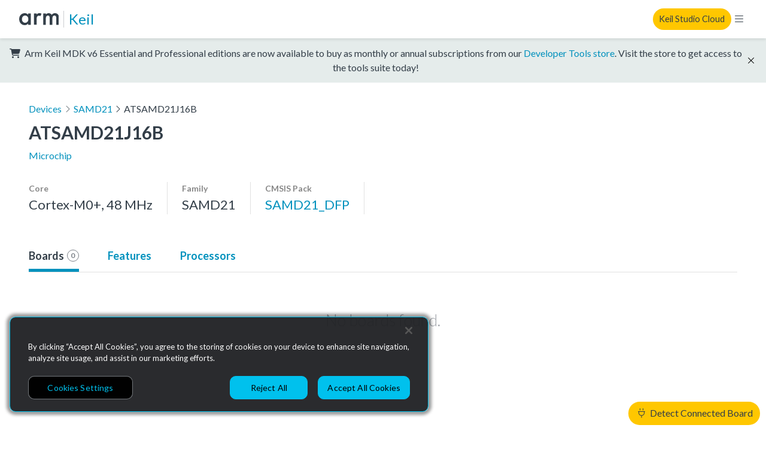

--- FILE ---
content_type: image/svg+xml
request_url: https://www.keil.arm.com/static/img/Arm-logo-black.abeb1dd71fe4.svg
body_size: 479
content:
<svg enable-background="new 0 0 236.5 72.1" height="72.1" viewBox="0 0 236.5 72.1" width="236.5" xmlns="http://www.w3.org/2000/svg"><path d="m53.6 1.8h15.9v68.1h-15.9v-7.1c-7 8.1-15.5 9.2-20.4 9.2-21 0-33-17.5-33-36.2 0-22.2 15.2-35.8 33.2-35.8 5 0 13.8 1.3 20.2 9.7zm-37.1 34.4c0 11.8 7.4 21.7 18.9 21.7 10 0 19.3-7.3 19.3-21.5 0-14.9-9.2-22-19.3-22-11.5-.1-18.9 9.6-18.9 21.8zm71.9-34.4h15.9v6.1c1.8-2.1 4.4-4.4 6.6-5.7 3.1-1.8 6.1-2.3 9.7-2.3 3.9 0 8.1.6 12.5 3.2l-6.5 14.4c-3.6-2.3-6.5-2.4-8.1-2.4-3.4 0-6.8.5-9.9 3.7-4.4 4.7-4.4 11.2-4.4 15.7v35.3h-15.9zm54.8 0h15.9v6.3c5.3-6.5 11.6-8.1 16.8-8.1 7.1 0 13.8 3.4 17.6 10 5.7-8.1 14.2-10 20.2-10 8.3 0 15.5 3.9 19.4 10.7 1.3 2.3 3.6 7.3 3.6 17.2v42.1h-15.9v-37.5c0-7.6-.8-10.7-1.5-12.1-1-2.6-3.4-6-9.1-6-3.9 0-7.3 2.1-9.4 5-2.8 3.9-3.1 9.7-3.1 15.5v35.1h-15.9v-37.5c0-7.6-.8-10.7-1.5-12.1-1-2.6-3.4-6-9.1-6-3.9 0-7.3 2.1-9.4 5-2.8 3.9-3.1 9.7-3.1 15.5v35.1h-15.5z" fill="#333E48"/></svg>